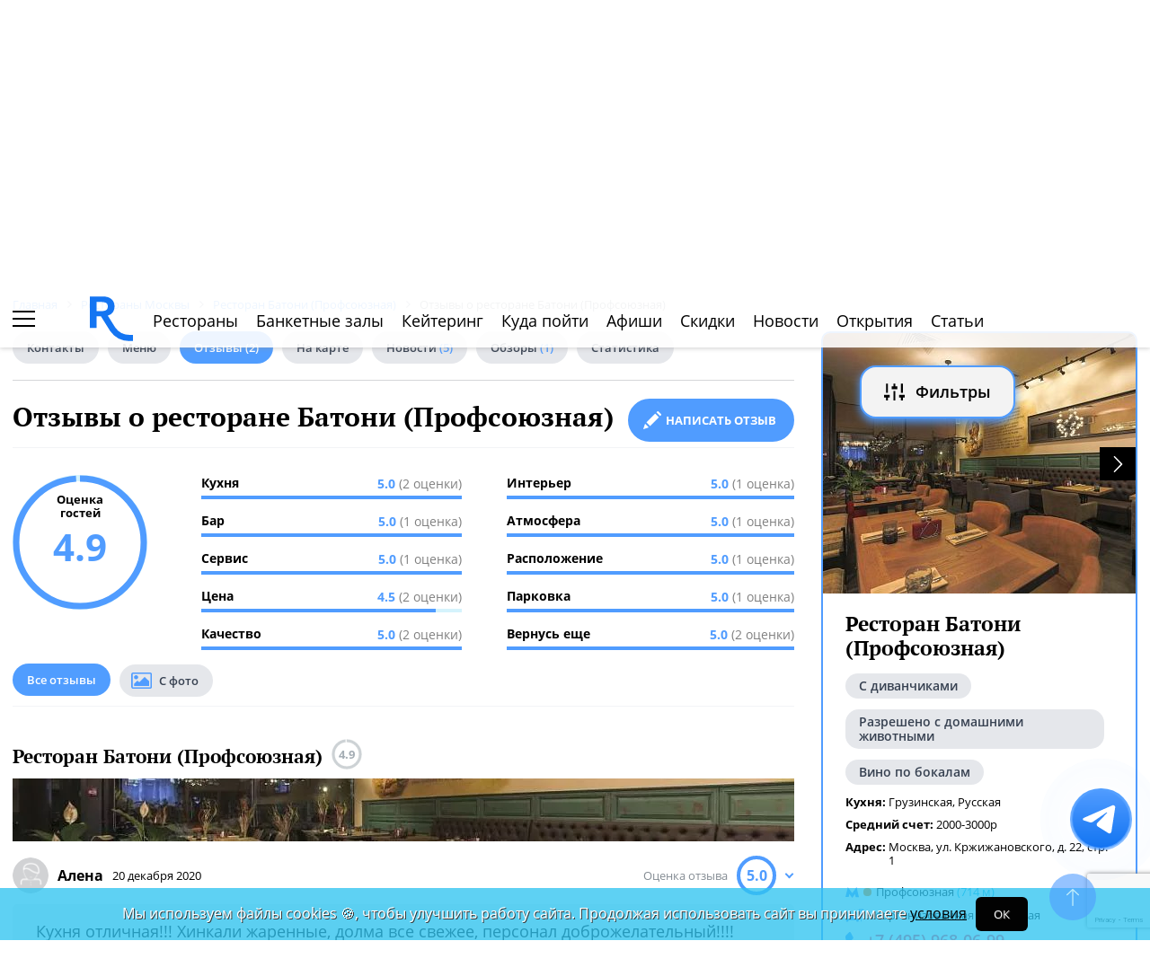

--- FILE ---
content_type: text/html; charset=utf-8
request_url: https://www.google.com/recaptcha/api2/anchor?ar=1&k=6Lf2TdEZAAAAAGlX6IXUTRWTp1vci5FbdbaFDfSZ&co=aHR0cHM6Ly93d3cucmVzdG9yYW4ucnU6NDQz&hl=en&v=PoyoqOPhxBO7pBk68S4YbpHZ&size=invisible&anchor-ms=20000&execute-ms=30000&cb=7nxviu86fj9y
body_size: 48661
content:
<!DOCTYPE HTML><html dir="ltr" lang="en"><head><meta http-equiv="Content-Type" content="text/html; charset=UTF-8">
<meta http-equiv="X-UA-Compatible" content="IE=edge">
<title>reCAPTCHA</title>
<style type="text/css">
/* cyrillic-ext */
@font-face {
  font-family: 'Roboto';
  font-style: normal;
  font-weight: 400;
  font-stretch: 100%;
  src: url(//fonts.gstatic.com/s/roboto/v48/KFO7CnqEu92Fr1ME7kSn66aGLdTylUAMa3GUBHMdazTgWw.woff2) format('woff2');
  unicode-range: U+0460-052F, U+1C80-1C8A, U+20B4, U+2DE0-2DFF, U+A640-A69F, U+FE2E-FE2F;
}
/* cyrillic */
@font-face {
  font-family: 'Roboto';
  font-style: normal;
  font-weight: 400;
  font-stretch: 100%;
  src: url(//fonts.gstatic.com/s/roboto/v48/KFO7CnqEu92Fr1ME7kSn66aGLdTylUAMa3iUBHMdazTgWw.woff2) format('woff2');
  unicode-range: U+0301, U+0400-045F, U+0490-0491, U+04B0-04B1, U+2116;
}
/* greek-ext */
@font-face {
  font-family: 'Roboto';
  font-style: normal;
  font-weight: 400;
  font-stretch: 100%;
  src: url(//fonts.gstatic.com/s/roboto/v48/KFO7CnqEu92Fr1ME7kSn66aGLdTylUAMa3CUBHMdazTgWw.woff2) format('woff2');
  unicode-range: U+1F00-1FFF;
}
/* greek */
@font-face {
  font-family: 'Roboto';
  font-style: normal;
  font-weight: 400;
  font-stretch: 100%;
  src: url(//fonts.gstatic.com/s/roboto/v48/KFO7CnqEu92Fr1ME7kSn66aGLdTylUAMa3-UBHMdazTgWw.woff2) format('woff2');
  unicode-range: U+0370-0377, U+037A-037F, U+0384-038A, U+038C, U+038E-03A1, U+03A3-03FF;
}
/* math */
@font-face {
  font-family: 'Roboto';
  font-style: normal;
  font-weight: 400;
  font-stretch: 100%;
  src: url(//fonts.gstatic.com/s/roboto/v48/KFO7CnqEu92Fr1ME7kSn66aGLdTylUAMawCUBHMdazTgWw.woff2) format('woff2');
  unicode-range: U+0302-0303, U+0305, U+0307-0308, U+0310, U+0312, U+0315, U+031A, U+0326-0327, U+032C, U+032F-0330, U+0332-0333, U+0338, U+033A, U+0346, U+034D, U+0391-03A1, U+03A3-03A9, U+03B1-03C9, U+03D1, U+03D5-03D6, U+03F0-03F1, U+03F4-03F5, U+2016-2017, U+2034-2038, U+203C, U+2040, U+2043, U+2047, U+2050, U+2057, U+205F, U+2070-2071, U+2074-208E, U+2090-209C, U+20D0-20DC, U+20E1, U+20E5-20EF, U+2100-2112, U+2114-2115, U+2117-2121, U+2123-214F, U+2190, U+2192, U+2194-21AE, U+21B0-21E5, U+21F1-21F2, U+21F4-2211, U+2213-2214, U+2216-22FF, U+2308-230B, U+2310, U+2319, U+231C-2321, U+2336-237A, U+237C, U+2395, U+239B-23B7, U+23D0, U+23DC-23E1, U+2474-2475, U+25AF, U+25B3, U+25B7, U+25BD, U+25C1, U+25CA, U+25CC, U+25FB, U+266D-266F, U+27C0-27FF, U+2900-2AFF, U+2B0E-2B11, U+2B30-2B4C, U+2BFE, U+3030, U+FF5B, U+FF5D, U+1D400-1D7FF, U+1EE00-1EEFF;
}
/* symbols */
@font-face {
  font-family: 'Roboto';
  font-style: normal;
  font-weight: 400;
  font-stretch: 100%;
  src: url(//fonts.gstatic.com/s/roboto/v48/KFO7CnqEu92Fr1ME7kSn66aGLdTylUAMaxKUBHMdazTgWw.woff2) format('woff2');
  unicode-range: U+0001-000C, U+000E-001F, U+007F-009F, U+20DD-20E0, U+20E2-20E4, U+2150-218F, U+2190, U+2192, U+2194-2199, U+21AF, U+21E6-21F0, U+21F3, U+2218-2219, U+2299, U+22C4-22C6, U+2300-243F, U+2440-244A, U+2460-24FF, U+25A0-27BF, U+2800-28FF, U+2921-2922, U+2981, U+29BF, U+29EB, U+2B00-2BFF, U+4DC0-4DFF, U+FFF9-FFFB, U+10140-1018E, U+10190-1019C, U+101A0, U+101D0-101FD, U+102E0-102FB, U+10E60-10E7E, U+1D2C0-1D2D3, U+1D2E0-1D37F, U+1F000-1F0FF, U+1F100-1F1AD, U+1F1E6-1F1FF, U+1F30D-1F30F, U+1F315, U+1F31C, U+1F31E, U+1F320-1F32C, U+1F336, U+1F378, U+1F37D, U+1F382, U+1F393-1F39F, U+1F3A7-1F3A8, U+1F3AC-1F3AF, U+1F3C2, U+1F3C4-1F3C6, U+1F3CA-1F3CE, U+1F3D4-1F3E0, U+1F3ED, U+1F3F1-1F3F3, U+1F3F5-1F3F7, U+1F408, U+1F415, U+1F41F, U+1F426, U+1F43F, U+1F441-1F442, U+1F444, U+1F446-1F449, U+1F44C-1F44E, U+1F453, U+1F46A, U+1F47D, U+1F4A3, U+1F4B0, U+1F4B3, U+1F4B9, U+1F4BB, U+1F4BF, U+1F4C8-1F4CB, U+1F4D6, U+1F4DA, U+1F4DF, U+1F4E3-1F4E6, U+1F4EA-1F4ED, U+1F4F7, U+1F4F9-1F4FB, U+1F4FD-1F4FE, U+1F503, U+1F507-1F50B, U+1F50D, U+1F512-1F513, U+1F53E-1F54A, U+1F54F-1F5FA, U+1F610, U+1F650-1F67F, U+1F687, U+1F68D, U+1F691, U+1F694, U+1F698, U+1F6AD, U+1F6B2, U+1F6B9-1F6BA, U+1F6BC, U+1F6C6-1F6CF, U+1F6D3-1F6D7, U+1F6E0-1F6EA, U+1F6F0-1F6F3, U+1F6F7-1F6FC, U+1F700-1F7FF, U+1F800-1F80B, U+1F810-1F847, U+1F850-1F859, U+1F860-1F887, U+1F890-1F8AD, U+1F8B0-1F8BB, U+1F8C0-1F8C1, U+1F900-1F90B, U+1F93B, U+1F946, U+1F984, U+1F996, U+1F9E9, U+1FA00-1FA6F, U+1FA70-1FA7C, U+1FA80-1FA89, U+1FA8F-1FAC6, U+1FACE-1FADC, U+1FADF-1FAE9, U+1FAF0-1FAF8, U+1FB00-1FBFF;
}
/* vietnamese */
@font-face {
  font-family: 'Roboto';
  font-style: normal;
  font-weight: 400;
  font-stretch: 100%;
  src: url(//fonts.gstatic.com/s/roboto/v48/KFO7CnqEu92Fr1ME7kSn66aGLdTylUAMa3OUBHMdazTgWw.woff2) format('woff2');
  unicode-range: U+0102-0103, U+0110-0111, U+0128-0129, U+0168-0169, U+01A0-01A1, U+01AF-01B0, U+0300-0301, U+0303-0304, U+0308-0309, U+0323, U+0329, U+1EA0-1EF9, U+20AB;
}
/* latin-ext */
@font-face {
  font-family: 'Roboto';
  font-style: normal;
  font-weight: 400;
  font-stretch: 100%;
  src: url(//fonts.gstatic.com/s/roboto/v48/KFO7CnqEu92Fr1ME7kSn66aGLdTylUAMa3KUBHMdazTgWw.woff2) format('woff2');
  unicode-range: U+0100-02BA, U+02BD-02C5, U+02C7-02CC, U+02CE-02D7, U+02DD-02FF, U+0304, U+0308, U+0329, U+1D00-1DBF, U+1E00-1E9F, U+1EF2-1EFF, U+2020, U+20A0-20AB, U+20AD-20C0, U+2113, U+2C60-2C7F, U+A720-A7FF;
}
/* latin */
@font-face {
  font-family: 'Roboto';
  font-style: normal;
  font-weight: 400;
  font-stretch: 100%;
  src: url(//fonts.gstatic.com/s/roboto/v48/KFO7CnqEu92Fr1ME7kSn66aGLdTylUAMa3yUBHMdazQ.woff2) format('woff2');
  unicode-range: U+0000-00FF, U+0131, U+0152-0153, U+02BB-02BC, U+02C6, U+02DA, U+02DC, U+0304, U+0308, U+0329, U+2000-206F, U+20AC, U+2122, U+2191, U+2193, U+2212, U+2215, U+FEFF, U+FFFD;
}
/* cyrillic-ext */
@font-face {
  font-family: 'Roboto';
  font-style: normal;
  font-weight: 500;
  font-stretch: 100%;
  src: url(//fonts.gstatic.com/s/roboto/v48/KFO7CnqEu92Fr1ME7kSn66aGLdTylUAMa3GUBHMdazTgWw.woff2) format('woff2');
  unicode-range: U+0460-052F, U+1C80-1C8A, U+20B4, U+2DE0-2DFF, U+A640-A69F, U+FE2E-FE2F;
}
/* cyrillic */
@font-face {
  font-family: 'Roboto';
  font-style: normal;
  font-weight: 500;
  font-stretch: 100%;
  src: url(//fonts.gstatic.com/s/roboto/v48/KFO7CnqEu92Fr1ME7kSn66aGLdTylUAMa3iUBHMdazTgWw.woff2) format('woff2');
  unicode-range: U+0301, U+0400-045F, U+0490-0491, U+04B0-04B1, U+2116;
}
/* greek-ext */
@font-face {
  font-family: 'Roboto';
  font-style: normal;
  font-weight: 500;
  font-stretch: 100%;
  src: url(//fonts.gstatic.com/s/roboto/v48/KFO7CnqEu92Fr1ME7kSn66aGLdTylUAMa3CUBHMdazTgWw.woff2) format('woff2');
  unicode-range: U+1F00-1FFF;
}
/* greek */
@font-face {
  font-family: 'Roboto';
  font-style: normal;
  font-weight: 500;
  font-stretch: 100%;
  src: url(//fonts.gstatic.com/s/roboto/v48/KFO7CnqEu92Fr1ME7kSn66aGLdTylUAMa3-UBHMdazTgWw.woff2) format('woff2');
  unicode-range: U+0370-0377, U+037A-037F, U+0384-038A, U+038C, U+038E-03A1, U+03A3-03FF;
}
/* math */
@font-face {
  font-family: 'Roboto';
  font-style: normal;
  font-weight: 500;
  font-stretch: 100%;
  src: url(//fonts.gstatic.com/s/roboto/v48/KFO7CnqEu92Fr1ME7kSn66aGLdTylUAMawCUBHMdazTgWw.woff2) format('woff2');
  unicode-range: U+0302-0303, U+0305, U+0307-0308, U+0310, U+0312, U+0315, U+031A, U+0326-0327, U+032C, U+032F-0330, U+0332-0333, U+0338, U+033A, U+0346, U+034D, U+0391-03A1, U+03A3-03A9, U+03B1-03C9, U+03D1, U+03D5-03D6, U+03F0-03F1, U+03F4-03F5, U+2016-2017, U+2034-2038, U+203C, U+2040, U+2043, U+2047, U+2050, U+2057, U+205F, U+2070-2071, U+2074-208E, U+2090-209C, U+20D0-20DC, U+20E1, U+20E5-20EF, U+2100-2112, U+2114-2115, U+2117-2121, U+2123-214F, U+2190, U+2192, U+2194-21AE, U+21B0-21E5, U+21F1-21F2, U+21F4-2211, U+2213-2214, U+2216-22FF, U+2308-230B, U+2310, U+2319, U+231C-2321, U+2336-237A, U+237C, U+2395, U+239B-23B7, U+23D0, U+23DC-23E1, U+2474-2475, U+25AF, U+25B3, U+25B7, U+25BD, U+25C1, U+25CA, U+25CC, U+25FB, U+266D-266F, U+27C0-27FF, U+2900-2AFF, U+2B0E-2B11, U+2B30-2B4C, U+2BFE, U+3030, U+FF5B, U+FF5D, U+1D400-1D7FF, U+1EE00-1EEFF;
}
/* symbols */
@font-face {
  font-family: 'Roboto';
  font-style: normal;
  font-weight: 500;
  font-stretch: 100%;
  src: url(//fonts.gstatic.com/s/roboto/v48/KFO7CnqEu92Fr1ME7kSn66aGLdTylUAMaxKUBHMdazTgWw.woff2) format('woff2');
  unicode-range: U+0001-000C, U+000E-001F, U+007F-009F, U+20DD-20E0, U+20E2-20E4, U+2150-218F, U+2190, U+2192, U+2194-2199, U+21AF, U+21E6-21F0, U+21F3, U+2218-2219, U+2299, U+22C4-22C6, U+2300-243F, U+2440-244A, U+2460-24FF, U+25A0-27BF, U+2800-28FF, U+2921-2922, U+2981, U+29BF, U+29EB, U+2B00-2BFF, U+4DC0-4DFF, U+FFF9-FFFB, U+10140-1018E, U+10190-1019C, U+101A0, U+101D0-101FD, U+102E0-102FB, U+10E60-10E7E, U+1D2C0-1D2D3, U+1D2E0-1D37F, U+1F000-1F0FF, U+1F100-1F1AD, U+1F1E6-1F1FF, U+1F30D-1F30F, U+1F315, U+1F31C, U+1F31E, U+1F320-1F32C, U+1F336, U+1F378, U+1F37D, U+1F382, U+1F393-1F39F, U+1F3A7-1F3A8, U+1F3AC-1F3AF, U+1F3C2, U+1F3C4-1F3C6, U+1F3CA-1F3CE, U+1F3D4-1F3E0, U+1F3ED, U+1F3F1-1F3F3, U+1F3F5-1F3F7, U+1F408, U+1F415, U+1F41F, U+1F426, U+1F43F, U+1F441-1F442, U+1F444, U+1F446-1F449, U+1F44C-1F44E, U+1F453, U+1F46A, U+1F47D, U+1F4A3, U+1F4B0, U+1F4B3, U+1F4B9, U+1F4BB, U+1F4BF, U+1F4C8-1F4CB, U+1F4D6, U+1F4DA, U+1F4DF, U+1F4E3-1F4E6, U+1F4EA-1F4ED, U+1F4F7, U+1F4F9-1F4FB, U+1F4FD-1F4FE, U+1F503, U+1F507-1F50B, U+1F50D, U+1F512-1F513, U+1F53E-1F54A, U+1F54F-1F5FA, U+1F610, U+1F650-1F67F, U+1F687, U+1F68D, U+1F691, U+1F694, U+1F698, U+1F6AD, U+1F6B2, U+1F6B9-1F6BA, U+1F6BC, U+1F6C6-1F6CF, U+1F6D3-1F6D7, U+1F6E0-1F6EA, U+1F6F0-1F6F3, U+1F6F7-1F6FC, U+1F700-1F7FF, U+1F800-1F80B, U+1F810-1F847, U+1F850-1F859, U+1F860-1F887, U+1F890-1F8AD, U+1F8B0-1F8BB, U+1F8C0-1F8C1, U+1F900-1F90B, U+1F93B, U+1F946, U+1F984, U+1F996, U+1F9E9, U+1FA00-1FA6F, U+1FA70-1FA7C, U+1FA80-1FA89, U+1FA8F-1FAC6, U+1FACE-1FADC, U+1FADF-1FAE9, U+1FAF0-1FAF8, U+1FB00-1FBFF;
}
/* vietnamese */
@font-face {
  font-family: 'Roboto';
  font-style: normal;
  font-weight: 500;
  font-stretch: 100%;
  src: url(//fonts.gstatic.com/s/roboto/v48/KFO7CnqEu92Fr1ME7kSn66aGLdTylUAMa3OUBHMdazTgWw.woff2) format('woff2');
  unicode-range: U+0102-0103, U+0110-0111, U+0128-0129, U+0168-0169, U+01A0-01A1, U+01AF-01B0, U+0300-0301, U+0303-0304, U+0308-0309, U+0323, U+0329, U+1EA0-1EF9, U+20AB;
}
/* latin-ext */
@font-face {
  font-family: 'Roboto';
  font-style: normal;
  font-weight: 500;
  font-stretch: 100%;
  src: url(//fonts.gstatic.com/s/roboto/v48/KFO7CnqEu92Fr1ME7kSn66aGLdTylUAMa3KUBHMdazTgWw.woff2) format('woff2');
  unicode-range: U+0100-02BA, U+02BD-02C5, U+02C7-02CC, U+02CE-02D7, U+02DD-02FF, U+0304, U+0308, U+0329, U+1D00-1DBF, U+1E00-1E9F, U+1EF2-1EFF, U+2020, U+20A0-20AB, U+20AD-20C0, U+2113, U+2C60-2C7F, U+A720-A7FF;
}
/* latin */
@font-face {
  font-family: 'Roboto';
  font-style: normal;
  font-weight: 500;
  font-stretch: 100%;
  src: url(//fonts.gstatic.com/s/roboto/v48/KFO7CnqEu92Fr1ME7kSn66aGLdTylUAMa3yUBHMdazQ.woff2) format('woff2');
  unicode-range: U+0000-00FF, U+0131, U+0152-0153, U+02BB-02BC, U+02C6, U+02DA, U+02DC, U+0304, U+0308, U+0329, U+2000-206F, U+20AC, U+2122, U+2191, U+2193, U+2212, U+2215, U+FEFF, U+FFFD;
}
/* cyrillic-ext */
@font-face {
  font-family: 'Roboto';
  font-style: normal;
  font-weight: 900;
  font-stretch: 100%;
  src: url(//fonts.gstatic.com/s/roboto/v48/KFO7CnqEu92Fr1ME7kSn66aGLdTylUAMa3GUBHMdazTgWw.woff2) format('woff2');
  unicode-range: U+0460-052F, U+1C80-1C8A, U+20B4, U+2DE0-2DFF, U+A640-A69F, U+FE2E-FE2F;
}
/* cyrillic */
@font-face {
  font-family: 'Roboto';
  font-style: normal;
  font-weight: 900;
  font-stretch: 100%;
  src: url(//fonts.gstatic.com/s/roboto/v48/KFO7CnqEu92Fr1ME7kSn66aGLdTylUAMa3iUBHMdazTgWw.woff2) format('woff2');
  unicode-range: U+0301, U+0400-045F, U+0490-0491, U+04B0-04B1, U+2116;
}
/* greek-ext */
@font-face {
  font-family: 'Roboto';
  font-style: normal;
  font-weight: 900;
  font-stretch: 100%;
  src: url(//fonts.gstatic.com/s/roboto/v48/KFO7CnqEu92Fr1ME7kSn66aGLdTylUAMa3CUBHMdazTgWw.woff2) format('woff2');
  unicode-range: U+1F00-1FFF;
}
/* greek */
@font-face {
  font-family: 'Roboto';
  font-style: normal;
  font-weight: 900;
  font-stretch: 100%;
  src: url(//fonts.gstatic.com/s/roboto/v48/KFO7CnqEu92Fr1ME7kSn66aGLdTylUAMa3-UBHMdazTgWw.woff2) format('woff2');
  unicode-range: U+0370-0377, U+037A-037F, U+0384-038A, U+038C, U+038E-03A1, U+03A3-03FF;
}
/* math */
@font-face {
  font-family: 'Roboto';
  font-style: normal;
  font-weight: 900;
  font-stretch: 100%;
  src: url(//fonts.gstatic.com/s/roboto/v48/KFO7CnqEu92Fr1ME7kSn66aGLdTylUAMawCUBHMdazTgWw.woff2) format('woff2');
  unicode-range: U+0302-0303, U+0305, U+0307-0308, U+0310, U+0312, U+0315, U+031A, U+0326-0327, U+032C, U+032F-0330, U+0332-0333, U+0338, U+033A, U+0346, U+034D, U+0391-03A1, U+03A3-03A9, U+03B1-03C9, U+03D1, U+03D5-03D6, U+03F0-03F1, U+03F4-03F5, U+2016-2017, U+2034-2038, U+203C, U+2040, U+2043, U+2047, U+2050, U+2057, U+205F, U+2070-2071, U+2074-208E, U+2090-209C, U+20D0-20DC, U+20E1, U+20E5-20EF, U+2100-2112, U+2114-2115, U+2117-2121, U+2123-214F, U+2190, U+2192, U+2194-21AE, U+21B0-21E5, U+21F1-21F2, U+21F4-2211, U+2213-2214, U+2216-22FF, U+2308-230B, U+2310, U+2319, U+231C-2321, U+2336-237A, U+237C, U+2395, U+239B-23B7, U+23D0, U+23DC-23E1, U+2474-2475, U+25AF, U+25B3, U+25B7, U+25BD, U+25C1, U+25CA, U+25CC, U+25FB, U+266D-266F, U+27C0-27FF, U+2900-2AFF, U+2B0E-2B11, U+2B30-2B4C, U+2BFE, U+3030, U+FF5B, U+FF5D, U+1D400-1D7FF, U+1EE00-1EEFF;
}
/* symbols */
@font-face {
  font-family: 'Roboto';
  font-style: normal;
  font-weight: 900;
  font-stretch: 100%;
  src: url(//fonts.gstatic.com/s/roboto/v48/KFO7CnqEu92Fr1ME7kSn66aGLdTylUAMaxKUBHMdazTgWw.woff2) format('woff2');
  unicode-range: U+0001-000C, U+000E-001F, U+007F-009F, U+20DD-20E0, U+20E2-20E4, U+2150-218F, U+2190, U+2192, U+2194-2199, U+21AF, U+21E6-21F0, U+21F3, U+2218-2219, U+2299, U+22C4-22C6, U+2300-243F, U+2440-244A, U+2460-24FF, U+25A0-27BF, U+2800-28FF, U+2921-2922, U+2981, U+29BF, U+29EB, U+2B00-2BFF, U+4DC0-4DFF, U+FFF9-FFFB, U+10140-1018E, U+10190-1019C, U+101A0, U+101D0-101FD, U+102E0-102FB, U+10E60-10E7E, U+1D2C0-1D2D3, U+1D2E0-1D37F, U+1F000-1F0FF, U+1F100-1F1AD, U+1F1E6-1F1FF, U+1F30D-1F30F, U+1F315, U+1F31C, U+1F31E, U+1F320-1F32C, U+1F336, U+1F378, U+1F37D, U+1F382, U+1F393-1F39F, U+1F3A7-1F3A8, U+1F3AC-1F3AF, U+1F3C2, U+1F3C4-1F3C6, U+1F3CA-1F3CE, U+1F3D4-1F3E0, U+1F3ED, U+1F3F1-1F3F3, U+1F3F5-1F3F7, U+1F408, U+1F415, U+1F41F, U+1F426, U+1F43F, U+1F441-1F442, U+1F444, U+1F446-1F449, U+1F44C-1F44E, U+1F453, U+1F46A, U+1F47D, U+1F4A3, U+1F4B0, U+1F4B3, U+1F4B9, U+1F4BB, U+1F4BF, U+1F4C8-1F4CB, U+1F4D6, U+1F4DA, U+1F4DF, U+1F4E3-1F4E6, U+1F4EA-1F4ED, U+1F4F7, U+1F4F9-1F4FB, U+1F4FD-1F4FE, U+1F503, U+1F507-1F50B, U+1F50D, U+1F512-1F513, U+1F53E-1F54A, U+1F54F-1F5FA, U+1F610, U+1F650-1F67F, U+1F687, U+1F68D, U+1F691, U+1F694, U+1F698, U+1F6AD, U+1F6B2, U+1F6B9-1F6BA, U+1F6BC, U+1F6C6-1F6CF, U+1F6D3-1F6D7, U+1F6E0-1F6EA, U+1F6F0-1F6F3, U+1F6F7-1F6FC, U+1F700-1F7FF, U+1F800-1F80B, U+1F810-1F847, U+1F850-1F859, U+1F860-1F887, U+1F890-1F8AD, U+1F8B0-1F8BB, U+1F8C0-1F8C1, U+1F900-1F90B, U+1F93B, U+1F946, U+1F984, U+1F996, U+1F9E9, U+1FA00-1FA6F, U+1FA70-1FA7C, U+1FA80-1FA89, U+1FA8F-1FAC6, U+1FACE-1FADC, U+1FADF-1FAE9, U+1FAF0-1FAF8, U+1FB00-1FBFF;
}
/* vietnamese */
@font-face {
  font-family: 'Roboto';
  font-style: normal;
  font-weight: 900;
  font-stretch: 100%;
  src: url(//fonts.gstatic.com/s/roboto/v48/KFO7CnqEu92Fr1ME7kSn66aGLdTylUAMa3OUBHMdazTgWw.woff2) format('woff2');
  unicode-range: U+0102-0103, U+0110-0111, U+0128-0129, U+0168-0169, U+01A0-01A1, U+01AF-01B0, U+0300-0301, U+0303-0304, U+0308-0309, U+0323, U+0329, U+1EA0-1EF9, U+20AB;
}
/* latin-ext */
@font-face {
  font-family: 'Roboto';
  font-style: normal;
  font-weight: 900;
  font-stretch: 100%;
  src: url(//fonts.gstatic.com/s/roboto/v48/KFO7CnqEu92Fr1ME7kSn66aGLdTylUAMa3KUBHMdazTgWw.woff2) format('woff2');
  unicode-range: U+0100-02BA, U+02BD-02C5, U+02C7-02CC, U+02CE-02D7, U+02DD-02FF, U+0304, U+0308, U+0329, U+1D00-1DBF, U+1E00-1E9F, U+1EF2-1EFF, U+2020, U+20A0-20AB, U+20AD-20C0, U+2113, U+2C60-2C7F, U+A720-A7FF;
}
/* latin */
@font-face {
  font-family: 'Roboto';
  font-style: normal;
  font-weight: 900;
  font-stretch: 100%;
  src: url(//fonts.gstatic.com/s/roboto/v48/KFO7CnqEu92Fr1ME7kSn66aGLdTylUAMa3yUBHMdazQ.woff2) format('woff2');
  unicode-range: U+0000-00FF, U+0131, U+0152-0153, U+02BB-02BC, U+02C6, U+02DA, U+02DC, U+0304, U+0308, U+0329, U+2000-206F, U+20AC, U+2122, U+2191, U+2193, U+2212, U+2215, U+FEFF, U+FFFD;
}

</style>
<link rel="stylesheet" type="text/css" href="https://www.gstatic.com/recaptcha/releases/PoyoqOPhxBO7pBk68S4YbpHZ/styles__ltr.css">
<script nonce="yN5BhHndqNIKDP8qQVNEkg" type="text/javascript">window['__recaptcha_api'] = 'https://www.google.com/recaptcha/api2/';</script>
<script type="text/javascript" src="https://www.gstatic.com/recaptcha/releases/PoyoqOPhxBO7pBk68S4YbpHZ/recaptcha__en.js" nonce="yN5BhHndqNIKDP8qQVNEkg">
      
    </script></head>
<body><div id="rc-anchor-alert" class="rc-anchor-alert"></div>
<input type="hidden" id="recaptcha-token" value="[base64]">
<script type="text/javascript" nonce="yN5BhHndqNIKDP8qQVNEkg">
      recaptcha.anchor.Main.init("[\x22ainput\x22,[\x22bgdata\x22,\x22\x22,\[base64]/[base64]/MjU1Ong/[base64]/[base64]/[base64]/[base64]/[base64]/[base64]/[base64]/[base64]/[base64]/[base64]/[base64]/[base64]/[base64]/[base64]/[base64]\\u003d\x22,\[base64]\\u003d\x22,\[base64]/Ds3bCksKowpnDqAVUBGXDvMOoTWMdCsKgXxoewrnDtSHCn8KKPmvCr8OCO8OJw5zCrsObw5fDncKxwrXClERPwp8/L8KLw5wFwrlxwoLCognDg8Oebi7CjcOfa37DisOKbXJEDsOIR8Kewp/CvMOlw5bDoV4cEEDDscKswodOwovDlnfCucKuw6PDnsOzwrM4w7TDsMKKSRLDlxhQMhXDuiJiw65BNnXDvSvCrcKLXyHDtMKnwqAHIRFzG8OYIcKHw43DmcKvwq3CpkUMclLCgMOYNcKfwoZ7X2LCjcKmwqXDoxEUWgjDrMO/WMKdwp7CqS9ewrtIwrrCoMOhRcOYw5/CiVPClyEPw4DDvAxDwqzDscKvwrXCtsK0WsOVwr/CrlTCo3bCkXF0w6TDumrCvcKuNmYMe8OUw4DDlh9zJRHDq8OgDMKUwobDszTDsMOTJcOED1thVcOXccOufCcWQMOMIsK2wo/CmMKMwqvDiRRIw4dzw7/DgsOjNsKPW8KhA8OeF8OuecKrw73DjnPCkmPDlEp+KcKvw4LCg8O2wpzDn8KgcsOmwrfDp0MfOCrCli/DvwNHJMK2w4bDuQ/DuWY8HcORwrtvwrdSQinCpkUpQ8KvwpPCm8Ouw41+a8KRJ8KMw6x0wosLwrHDgsKkwrkdTGjClcK4wps+wo0CO8ObQMKhw5/Dkh87Y8O8LcKyw7zDtsOlVC9Ow53DnQzDnBHCjQNpClMsNxjDn8O6KiATwoXCo0PCm2jCjsKSwprDmcKMWS/[base64]/BMKHwpZZShPCh8O+ZH/CscOFwpbDu8KAw6McQMKCKsOzAMOJbFQ0w6ErDi/Cn8KCw5gDw5MLfQBpwpnDpxrDusO/[base64]/DoHXDvMKXRcO2w6PClFrCvDIAKsOfKsKpw4TDpGDDssKvwr7ClsK9wrM+VxPCsMO+MFd1d8Krwrs5w6k/wpfCoWACw6MSwqXClzwBZi41KUbCrMOUY8K1Jwomw75ofMOOwrsoVMKGwrYbw4XDoVdbScKvL3FXPcOdTlvCo0jCtcOZdhLDiBIOwqBTSDU/w6zDoEvCi2RiJ3hXw5rDuQ1qwotkwoFXw75NIsK7w5XCq3zCqcOaw7TDocOFw7VmB8ObwpcGw7A0wrEaXcOBI8Orw5TDmsKFw4PDs1TClsOSw6XDi8KXw41lUEY5wq7Cn2HDq8KaflElf8O7aFRRw4bCn8KrwoXDvDMHwocawoA0wpPCvMKgHxAww7/Di8Oue8OOw5BmDCjCpsKrOgAYwqhSUMKsw7nDqwXClW3CucOnGAnDhMO5w6zCvsOSTGnCt8OgwoIGImjDmsKjw5B+wobCixNTRXrDkw7CpMOQMS7DkcKCMX1AIMO/D8KMeMOHwqk8wq/[base64]/DnAbDisOqw4wVwqJfN8O2I8K7N0/DjcKHwrnDvmMIQw8Uw7gcZMKcw63CoMOVWmdVw5lmGsOwS3PDv8KqwpJHDsOFW3/DtMK+LsK2CnsPYcKJDS03HS9swpDDpsOSGMKIw41gNVvChkXCscOkUhgNw54zLMOwdgDDqcK3CioFw7nCgsKGKFVYDcKZwqRXDzF0JMK+RFLDuk7DtBchQ17Dono5w6xPw7whAC1TQn/Dg8KhwphJY8K7ez4Yd8K7W3ocwpEhwoHCk3FHQjXDlw/DgMOeDMKCw6HChkJCX8OBwrpqeMKoOQbDtisJZXggHHPClsOGw5XDp8KMwrTDjsOpV8OHVGgawqfChTBgw4wDUcK3OEPCqcOuw4zCtcO2w6zCqcOXM8KuBsOTw47CuHTCkcK+wqsPf2RDw53DsMOWIsO/AMK4JsKdwqc5HmAbUA5abkvDvRXCm07CpsKGwoLCv2jDhcO2WcKsYsO/[base64]/CrMKnH8Kew7YNwoUxw6sGwp7Dn8KMwpzDkEIWEVPDkcOywqrDg8OPwqDDpgBBwowTw73CqH/Cq8OzVMKTwrbCmMKIfsOuc3dqOcOKwpPDl1LDscOCQMKUw4h4wpEOwpXDpsOsw6jDjXrCnMOjAsK3wqnDpsKBb8Kfwrovw6EXwrBjFsKwwqIwwrM6dw/ChmjDgMO0X8O5w7PDt2PCnAp+fWnDqcOjw77Dp8Ocw5nChcOKw4HDihHChlEdwrUXw7jDgsKewrrDt8O6wprClEnDnMOFNlxBVix5w7TDn23DrcKtccO2W8Oiw5LCi8OiE8Kkw4XCkFnDisODZ8OtPA/[base64]/DusOveBPDtj8OTsKESMK+K8O4wp4mw44swplFw5RnR1tEYmjCv21Iwr7Dr8KCWXPDjgbDqsKHwol0wpPChV/Dk8OwTsKAHhVUJcOldMO2KifDrTnDoGh5P8Klw4rDlcKAwqfDkgHDrcOww5fDpELClDtOw74Jw7sUwqA3w7/[base64]/CsilWwq/CjEEAw73CqS4uXFAsXSxPSmBmw74xV8KeBcKNJBHDr2HDjsOXw6o4bmnChHVkwq7CvcKWwpbDrcKsw6bDu8OXw6kuw4zCoWbCu8KzYsO9wq1Vw4tBw51YL8OJa3DCphlsw4PDssK7Q1DDuBBOwoVSOsO9w7HCnW/CgcKyMyHDgsKgAGbDqsOeFDPCqwXDgVsgU8Ksw6Mdw6/DlyjCssKXwrvDtsKkUMOAwpNKwrzDq8OGwrIDw6DCtMKPQsODwow2eMOgRixRw5HCtcOywqkOOFvDpB3CmncuJxJkw4vDgcO6wprCssKuU8K+w5jDl1UrNcKiwod/woLCh8KEFyLCvMONw57CvCVAw4PDlE9uwqM6P8Krw4QIAcOfYsK/AMO2AsOmw6/DhUDCs8ODFkw0IXjDnsOATMKTNlcmSRYvw6RqwoRXZcOdw7k0QwVdHMKPSsOSw4rCuTPDj8OCw6bDqD/DoB/DnMK9OsOKwrlLWMKgX8KRZwnDq8Ovwp7Dv0FQwqLDk8KlRDzDpsOmwqnCuA/[base64]/[base64]/[base64]/[base64]/DtcKjYMOdw48Fw5V6wp/CrcKoN8Ojw4k6w7ZZbQvCnsOiccKJwq7CicKFwqZvw4/DksO5e1dKw4DDocOAw5xYw63DosOww6chwq3DqmPDgnkxPkIEwoxFwr3CtijCo37Coz0SSXN7UsOYNcKmwqDCpC7CtAvCrsOaIn0IX8OWeXADw6AvdVIBwqYlwoLCi8KLw4vDgMKGVXVWwo7Dk8O3w6I6AsK/YFHCmcOlw4cKwrsYTTjDr8OEChRhAQrDmC7CpwAcwpwvwoYZNsO4w4ZhLsOHw7gTe8OUw4oVeUoZKhVNwo/[base64]/DqSkpRnJfwp/DrDIEwqwmOcKBccOUbAZxw5fDoMOOaRdxOwDCjMO2fCPCt8OpXDVTWw0aw5VGGUDDpcKxQsK9wqB5wr/DvMKfeG/CrWB8b3R7CsKew4nDiHbCvsOJw4ITc2lTwoFNPsKwM8OqwocxaGg6VcOewpIdFFFGGxDCoD/Dh8OfZsO+w4haw619TMO/[base64]/DpF7CqXpiaMOJecO0wqlrIW3CpkNDw5xww5rDsSBQwr/DlyjDiVhcdxTDnn7Dmjx1woU3Y8K5G8K0D33DrsOywpnDhcKiwqTDtsORBsKsPsOZwppTwrLDhMKawpdHwr7DrMKOE3rCrxEHwoLDkhLCk2fCiMK2wpMOwq/CmkTCmB8CDcOLw7bClMO+HBnCtsO3wpoXw5rCqj3Cm8O8XMKjwrfDj8KbwpooOcOVJ8OLw4rDuznCqcO3wpHCi2bDpBtQVMONQcONecK8w5U6wqrDjDYyCsOww4jCpU59DsOPwpXDhsO/JcKHwp7DocODw4QpVXRKwrQoDsKww7TDrx8swpfDj0XCq0DDmcK1w5s0dsK2wpsRGRJaw5rDsXZnc10QX8KBAcOVbCzCpm7CojEPHAZOw5TCjnYvAcKkI8OKbBrDoWp9A8KJw7YTTcOlwqJ7cMKuw67Co2gNRnNyQQcPKMKRw4/CusK4WcKBw7ZJw5zCggbCsgBow7zCtlHCu8KBwos9wqrDi0zCsVRQwqY8wrXDuSktwqo+w7PCkV3CvCdTH3tZR3tOwo/CjsOlD8KqZCY5ZcO4wofCj8O0w6/DtMO/wqAzPwnDtDkLw7QKWMOLwr3DoxHDm8Oiw71Tw7zCpcK7JTrCp8KQwrLDlEElT07CmsOyw6FcJHgfSMOWwpPDjcO+FnluwrfCtcO0wrvChsO0wpxsHcObRMKtw60Kw4nCuz99cHlpH8O/GXTCk8KLKU5iw6HDj8Oaw75zDSfCgB7Cj8ODCMOuRD3CsTJTw6QYEWDDvcOLX8KIP3R9ZsKtPkR7wpcYw7PCtMOgSxbCh3R6w6vDtMOWwrINwrPCtMO+woTDrgHDnTBUwozCg8OkwpgVKT15w5hiw6lgw6TCmioGf1/CuCzDtD1xJgkuJMOuZlYOwp1zbyxVeAvDvnUewpHDj8K/w4FwGArCjGgqwrkCw4HCvyU0BcKQdxVGwrV0b8Ouw5wPw67CiVgkwprDnMOjIFrDn0HDuX5Cwo0mJsKow681woPDpsOYw6DCpjBHQsKSfcOwMyfCslXDoMKHwoBmXsOxw4MhU8KOw51rw7tfI8K3WkDDu1HCo8KBCCARw5AvGC3CkDpkwp/CscODQ8KJScODIcKZwpPCkcOmwrdgw7FNajnDmHBYTUBMw7g/C8KhwocqwqbDjwQ8HsOTJXt8XsORwr/Dpy5MwphVBH/DlADCpiTClXHDisKxccOhwq8lMSVnw5hJw5dWwp1DYlLCpsOCUDnCiR1/C8KJw77CqDhcU3bDmCfCiMK9wqY9w5Y7ISkgRMKcwpx4w4Zsw4BDeAQVfsO0wrtXw4/DlcOTL8KJWF5gRMONPRE8Sz7DksKOAMOKAMOOZsKKw7vCtcO3w6scw6cow7/ChllacV8iwrnDk8K9wr9vw74jYWEpw5HDl3bDscOtZFPCjsOvw4zCny7CrSPDpMKwKMOJe8O4WcKewoZLwo4IKU/ClcKDf8OzGRpLRcKdf8Kdw6zCv8Oew4ZBeD/CicOHwrdfQsKaw6bDrmTDkU4kwpEfw4hhworCt0lpw5bDmVrDvMOAbn0COGokw6zDiVxtw5xjCwoNch1WwqFTw7XCiibDnT3DlU1qw7wwwpciw6xRScKHHF/DlGjChMK3wrZvN0lqwovCrC1vfcOLcMK4CMONJlwOJsK1YxNpwqElwocdTsKUwpvCisKYYcOVwrXDpUJaOlHCgVrDlcKNT0nDicO0VlZ/F8OKwqctIGDDukXCpXzDo8OaFGHCgMO9wqQdIDAxLULDkCzClsOxDhxVw5hUPG3DicKLw41Qwo4gIsOYw7sOw4/CksOKw6dNFlIkCCfDusOxAiPCgMKHw53Cn8Kzw501GcOQU1JSexXDlsOMwqZ/KF7Dp8KVwqJlTBxIwqo2HGTDuAzCq09Dw4PDoW3CtcKNFsKAw7AFw4sIByUFTXUnw6rDrAtAw6XCvRrCvCt/TjfCtsOEVGrCkcOEfcO7wqA9wobComd6wr49w7BZw7fClcOYaEHCuMKvw7fDnCrDnsORw7bDgcKMRcKDw5vDkz45GMOhw7pfFkEhwpnDoRHDmTQvIF7CkQzCvE9tK8OLFjozwpIQw5ZiwonCnjvDhw3CksOJbVZTT8OfAwjDsl03OV8Swr/DsMOwCwl4E8KNH8K5w5AXw7jDvsO+w5RQIyc9eE1WP8OINsK4Q8KZWhfDq3jClWnCsQwNAHcnw6x1BlbCt3A0KsOWwrIhMsO2w5EWwrtxw4HClcK5wqbClQfDg0nDtRZ1w61+wpnDs8Ogw4nCnmIfw6fDlG3CtcOCw4wFw6jCp2LCrwxWXUkffyfCjsKswpJ9wq/DggDDnMOTwoAGw6/CjcKKN8KzcMO/GxjClipmw4fCncO7woPDp8OaBcO9LgJAwpo5RxnDkMOTwrQ/w4TDqEbCoW/CocOhIcK8w4ABw5YLbk/CtFrDljVUNTLCkWXDtcKyJmnDm0BdwpHClcOnw7nDjWB/w6ESLF/Dm3ZAw7rDgsOZXMOpYCM7OknCvHnDr8OmwqvCkMOmwpPDvsKOwrR7w6vDocODXB40wqRrwqDCtVTDo8Omw5JsbcK2w5wuMsOpw5Z4w7VTEFDDrcKRBsObV8OHwonDrsOawqB7e34hw5zDu2RCE1vChsOnZhZhwojDosKlwqwYFcO0Mnh0OMKcHcO0wrzCj8K/I8KJwoHDrMKBfMKOPcKxXi1Gw7IXYjgXQMOCOXl+cQXClsKiw7kNKFx/PMOow6zDnyoNBg1HC8KWw7TChsKswovDosKpTMOew4/DgsOReGDCmcOTw4rCpsK1wqkPQMKbw4fColPCvA7CvMKAwqbCglfCsVc+LR4Mw6M4KsOoAsKow4hMw4AbwpLDlcKew4Abw6vDtGhew7UZbMKFIXHDqglfw6pywrRtDTfDoQokwoxNa8OSwqUCDcOTwosKw7tJQsK/RHw4IsKHSsKAYW4Ww4JHfHXDocOZK8Kxw4XCoF/Dt2vCqsKZw43DikczccOIw6nDs8KQQMO0wrFnwpnDrMKPX8KJSMOOw5/DrMOzJG4QwqY5esO5GsOww7zDhcK9EwhpYcKiVMOYw7Ygwo/DpMOABMKjV8K3W1vDgMKJw6gKXcKLJQpCEsOCw6FgwqsXKsOVMcOSw5lbwoUww6HDuMOhcBPDisOowpcRBDvDg8KiD8O4bGHCukjCtcOZdHE4GcKhN8KfIRUrfsKKVcOPW8OoIsOaDRACB0VwcsOXHR4KQiTDhWRAw6t/dyhvQsOfQ07DuXdQw6Mxw5RyaTBHw57CmMKiQkVyw5N8wpFsw6TDixLDj3DDisKpVgrDhGXCoMOaA8KGw5EuXMO7BRHDtMK6w4PDkGvDrmDDt0g7wojCsE/Dj8OnYMOpUhUlPVXCtMKBwopJw7R/[base64]/[base64]/ChcOOw4UWQ0nCsMO/X8KpJ8Ora8OoTH/CqQbDvxfDvHIaHkoKI0Uhw7Jaw5fCrCDDuMKAcUUTPQfDucK6w600w59QXAXCpMKswpbDnsOZwq/CiirDuMOxwrQMwpLDncKFw4VAND3Dq8KqbsKhPcK6asKGEsK0bMKicwNGbBnCjRrCk8OhV1fDucKmw7TDhcOgw7TCvzjCjSgZwrfCjHp0VQHCqCEKw7HDvD/DnTQhJwDDuQZ4AMKhw6Q/P3XCgcO5aMOWw4HCi8K6wpPCscOewoYxwpdGw5PClSgrP2t+OsKdwrVTw4xNwocvwrfClsOmHcKsHcOiaE9ifHoxwrZ6F8K+UMOwU8OBw500w50qw7vCjxJTcMKkw7nDiMOFwpMFwrfDpGXDiMOTG8OsKXQNX0fCnMOXw53DtcKkwoXCpx7DnEgxwqcbHcKQwp/DpHDChsKWbMKhejHDjsO6Um12wpjDnMKnRkHCt0smwrHDt3YnaVNUBmZEwphgWRocw6vCkiRWbn3DrX/CgMOZwpRHw5rDj8ONGcO0wpcwwqLCqxlAw5LDmQHCtTR4w6FEw7VLa8KqSsKJQsKTwqxOw6rCimAiwqrDhRZtw6EJw50ePMO6w7lcY8K/[base64]/[base64]/CgENsUm7Cr2HDn8KNw6/DuAvCs8OoIlvClMKcZRTDsMO3w5YfWcORw7fCrF7DvsOiEsK/dMONwpDDrnfCicOIYsOXw6nChxl6w6ZtXsOiw4nDt2gpwrsCwobCkxnDniZOwpvCkXbDngY/SsKuOBXCnnV8ZMKmEGodN8KBD8K7TwfCiTXDpMOcQB9pw7dbwqcWF8Kkw5nCi8KDTCLCv8OZw6hGw580woBeeTrCq8OlwoIJwqXDsz3CjGDCp8OxbcKOdw9aASx/w6LDkAIRw6TDocOUwr3DpyZDKknCpMKlX8KJwr1wbW4GQ8KWH8OhOQ9KfHfDu8O5RXhcwo1ewr0OBMKNw57DlsKwE8Oqw6YdT8OYwoDCk2HDrDJ5OV50AsOtwrE7w5R0eX87w5HDnHnCu8OWLMODWR7DlMKSw5cdw4U3QcOPa1DDu1/DtsOswo9XAMKJKmZOw7HCpcOrw71pw7DDqcOifcK8Fhlzwop3LVF7wol/wpTCvAXDnQPChcKdw6PDksKqbDzDrsK3flhAw43Cijk9wqIQZgNaw5LCmsOjwrbDl8O9XsKfwqvCocObTcOlX8OMJMOSw6QEUMK4EMOOEMOYJU3CizLCkTHCtsO6FznCgMOlWXDDu8OiSMKKSMKUHMOpwp/[base64]/Cq8KdaXYtwrDCt1xgW8KqDGrDo8OJJ8OCwqctwpIswqYVw4LDpB7CgMKmw5YKw7vCo8KLwpR7VTbDgSbCjcKDw7ESw6/[base64]/Di8ODwo7DvsOWDcK3ZcK+TcKQwr/DrsO7IcKIw5/Cg8OYwrkOZDrCt0jDlEZ+woNyDcOPwqZMIcO3w7cFRcK1OMOWwp8ow6VsWibCmMKWXy/CsiLCuQXDj8KcLMOUwrw2wqPDhh5oHRFvw61qwqosRMKpZWHDgTFOW13DkMKZwoUxXsKBZMKTwoIPQsOUwrdrM1YawoXDm8KoY0XCicKfwqjCncKwVRQIw6NbC0B0A1bCoTdtAwBSw6jCnmAFWlhSYcO7wqvDkMK9wobDridODiTDk8Kwf8K6RsOMw6/Cm2Qlw5kAKUTDrU9jwoXCghtFw7nDgznDrsOTCcKTwoUKw5hWwrEkwqBHwp1/w5zCuh41LMOzKcOlXRPCi2DCsTg5TGATwoIawpEZw4hGw7low47CsMKEW8K9w6TCkSRVw54Ywr7CsgMowrtqw7bCi8O3PQrCsSJXNcO/woBiwpMww7rCrX/DncKMw7sjNkJgwr4Lw7x5w4oOD2BgwovDmcKQTMOzw6LCtnswwrw7RgVqw47ClMONw4Nkw4fDsTshw4zDig5eTsOYTMOPw7nCt15awrDDhy0ODHXCvSMRw7AAw6bDtj9hwrQ/EiPCjsKHw4LChSnDisOnwqxbEMK5WMKfUT8dwovDuQ3Co8KeaR51OTktW3/CpjwhGmIuw74lZyo/f8OOwpl/wpHCuMO4woXDlcO4LwkZwqvClsO5PVwZw7nDvUQ/WcOTNXZ9GGnDjcOmwqjDlMOTcsOmHlAiwp59TSHCg8KpeFjCsMOmMMKubirCtsKPMkMJOcKmPU7CkMKSQcKewqfCnH9pwpXCiF0qJMO+DMOeT0A2wrXDlTAAw6wGEB4hMXgVGcKNdBghw5EOw5HChRYrZBrCuGHCv8O/IwcRw5Jpw7deC8OyclVww5DCiMKcw7A2wojDjF3DqMKwEz5jCCw5w5VgfsKXw4rCiTUhw5nDuAEkJWDDrsOFw4nDv8OCwqxNw7LDmQMBw5vCqsO8JcO8wqU1wr/CnSbDt8O+ZRZJRsOWwpA0azAEw4IjJRE/E8OhIsOaw57DhcOtBRwnYBY2J8KWw4RBwrV/BTTCjRYLw4fDsXYzw6oDw6XCuXkdX1nCrMOaw45ma8O3w5zDsS/Di8Kpw6rDqsKgXsOSw5nDsR92wqMZbMKVw5XCmMOoDExfw5DDmiDDhMKuPTXCj8OjwrXDqMKdwozDgzfCmMK/w5jCkH8LJEoCUy1uEMOzZUgfSwN/LxXCvRHDnFhaw6HDhSgAZMKhw7xEw6LDtALDkxbCusK7wp1edlQudMKMby7CgcOOCQTDncOcw6F/[base64]/[base64]/Dv8OiW3jCjFlVwpImwo4Bwp7CnyYHXG7DjsO7wqofwrTDncKUwoREc0M8wr7Dk8K1wr3DicK2wp4WbsKPw5/[base64]/[base64]/bzU9wonCm2Z1w6NeLFpmwrXDtzLChG/Di8OuUV7CssOdcGFJdz4AwqwMChYRC8Otdw9hP3cSETxcJ8OzNMO5LcKoEMKww6cFB8OIJMO0bEHDkMO8HA/CmgLDr8OeasOrYGtIfsKHRA7ClsOmVcO9w5VLMcK+c17CuSEuR8KPw63Dq3nCgcO/VQw/XhzCjRh5w6g1IcKcw6nDugpWwp87wpbDjkTCmnvCogTDhsKGwoBcE8O4AsO5w4ZWwp/DrTPDrsKPw5XDmcO3JMK+XsOqEzEfwrzCmSbCugDCkEclw4UEw73CkcOOwqx+AcKzAsONwrjCvsKAQMKDwoLCnWPCi1fChD/CpVQuw4Z7IsOVw7shFAoywpHDmQVqZxHCnCbClsOZMkguw7/Cvy7DlnwtwpNtwonCiMOHwqVoZMKgFMKfWMOTw7UjwrHCugIhJcKhXsKjwojCkMKwwpDDtcKTIcKFw6TCuMOgw6XCg8K0w6Aiwql/bxs3G8KFw4XDmMOvPl5fHn4Fw4wvMD/Cv8KdHsOrw4TCmMOFw4zDkMOEPcOjLwDDucKPM8KQYCLDsMOMwoN4wpHDvsOJw4PDqSvCpl/[base64]/DuhtPETtZZzU2wqbDrsOVwq7Dm8Kmw5DDn0DDqUo/My4uL8KeAiTDtQ5ZwrDCmcKpMMOSwpFREcKUwqLCtsKZwpc9w4rDpMO1wrPDqMK9SMKqUzfCm8Kjw6DClj3CpRTDnsKtwrDDmGdKw6IQw4ZAwrLDpcO4YQpoay3DjcKSEwDCnMKaw5jDp34Qw4PDm1/DrcO8wqzClGLChyssGlh1wpHDl2PDuFVGCcKOwqIvNmPDrjQYEcKOw6bDvEhZwqvDqsONdRXCuEDDjcKCb8Oeb2XDgsOtOxhfQT4lVzNvwrPCmCTCuh1lw6TChCrCiWl8I8Kgw7vDuBjDkycvw7HDqMKDNwfChsKlWMOQOUEifjTDuVJnwq0Yw6TCiijDmRMEwp/[base64]/CiRcvDVNbwp3DpcODwoRlwoDDhCcuWQJSw7jCoBhFwozDvsOjwo8ew40Wc1vCgsOIKMOtw60se8Kqw59rMhzDtMOUIsO4acOAIA7Cp0DCkAzDoGTCvMK/A8K9KMKSEVHDphzDuQvDgcOwwrTCrsKHw7gdWcO/wq1xNh3DjFjCmWTDkXPDqgpqfFvDi8KRw7nDrcKIwrrChmN6UHXCsl85c8KBw7/[base64]/CmMKwwrw9WMKnwokFwohKw7nCjMOoSyJ/[base64]/DncOVeMKeZsOWwqp+FMOWN8OrfsOfHMOOYMOkw5vCqzp7w6J5VcKoLEQSEsOYwrLDgznDqzVdw43DlVvCocK8w5nDvxnCt8OKw5zDpcK4fMObOCzCocKVDMKCGQBlSnZ8WlzCjERtwqrCuk/DjkLCssOID8ODX0QYKUrDncKiw5Y7QQjCusOnwqHDoMKTw54ZHsKewrFvV8KKGsOeaMO0w5vDk8KeIW3CvBcMCVo3wqI5O8Oda3tHdsOdw4/CvcOMw6cmGMOvw5fDlRsRwpvDtsOLwr7DhcK1wqtWw5/CikjDgyPCv8OQwobCh8O7wprDssOfw5PCjsK1VD0XPsKBwotew7Y+FFrDiFjCrMKRwojDiMOWKcKtwp3CnsO7FkwvVRwHU8Ouc8KQwoXDm27Chzc1wr/Cs8ODw7bDgyrDlmXDoD/DsXHChGpWw7UKw7hVw7Blwp3DhQVDw6N4w67CjsODBMKTw5EyUMKuw5fDmWTCg0FzS151BcOGeWPDmsK/w5BZADfDjcKwKsOtKEhjwqNlbU04JS49woRBaVVjw6gQw54HYMO/w5syZMOzwrHCknNWbsKhw7LCmMOgEsOLa8OKZ3DCo8KiwqwMw7RywopEbsOlw7lhw4/CocK8FMKCMV3CpcKzwpLDgMKQQMOGHcKFw4UUwoAQQ0c1w47DkMOcwpDCgxbDqsOkwrhSw7HDsEjCpDNtcMObworCixprETDClHIwMMKNDMKcXcKESlzDlylwworDvsO3BBDDvGE7b8K1AcKvwq8HV2fDlSVxwoLCgRxbwpnDvzIYYsK/VsOkKHzCt8OTwr3DqD3Dn2AoBcKtw6vDnMOyFBvCicKTfMOQw60uSQ3Dtl0Xw6PDqFgLw4pWwotZwpjCtsK4wr7CtDI5woLDnyAJF8K7cxA2U8OeAw9Hwqwaw7Zncx3DrnXCs8Kxw7d1w7/DvcODw6pnwrIsw5xbw6bCscOST8K/[base64]/DtW17w6TDusK7w53ChyhjPsKmwo7DtsOuwrZDwoQfJUgLQDjCgQbDvyvDhXzCj8KaGMKSwoLDszDCmnUDw5FrCMK+K3HCv8KDw6TClcKALcKdBi9+wqpbwpEqw7tJwqYBVcKlFgM5azd7Y8KPClnCi8ONw5ZowpHDjyN/w60pwqFVwr1Tb2xFPB83K8OOSg3CsETDusOAQ1RMwqPDiMOYw4gVwqzDi24EQSwkw6/CjcKpNcO7MsOUw6ttSB/DoCXDhXJnwrpkbsOWw5HDtMOAFsK5XmHDsMOQQcKXGcKeG0TCrsOxw7vChBjDnCNcwqUsTMK0woY4w4/CncO6FB/[base64]/w5DDo8KwRWNkw4zCn8KtwqfDuMOUPW/DsmUTw6/DngNdRsO9DFs4bUHCny3ChAdEw481OFBQwrppUsOuWz9ow7rDsS7CvMKfw5tyw5rDlMOPw6TCuSQaMMOhwq3ClMK8fcKSKhvDnUnCsH/[base64]/DpgzCpMKzOMOQOgjCp8Kiw4gLw6YfwrjDm24qwqjCkgnCjsKawqhtOR57w7Qdwq/[base64]/wrTDvcK5ITUawpHCqkIdCsOYwp5IfsKZw7EgVSx3KMOuDsK6WmXCpx4zwpp5w7nDlcKvwqI5GsOyw6jCncOmwoPChC3Du1kxwo3CvsK0w4DDjcOyUcOkwpgLDih/a8Oqwr7Cui4iZw3Co8OjbU5rwpbDow5kwqJvc8KfFMOUYMO6C0s6MMOgwrDCm209w7gLYcKKwpQoWXHCuMOpwoDCkMOiYMO8U1HDpwolwrs2w65hPlTCp8KOA8Ocw5dwP8OKdRPDtsOkwo7CvSAcw45PW8KZwpBPQsKKSVMEw6s+w4HDkcO7wo0+w50Sw6UjJ3/Dp8Krw4nCv8ONwqEJHsOMw4DDkWwDwp3DncOowozDgAsnUMKKw4lRAg4PAMOCwp7CjcKtwrZ7FTRuw6ZDw67CvA/ChS91f8Ovw4jDoQjCi8KOeMO6fsO7wohNwqt5ID4Cw7zCm3rCscOWBsOVw7Yiw6tZCMO/[base64]/[base64]/w5A9w6bDpsOFw7kRCAIXwovDsMOBWkrDv8OqY8OHwp8mA8OgQ3EKaRTDjsOoTsKswobDhMOnZ3DCiwTDinbCqCRDTsOOFcOrw4vDmcKlwpV5w7lJImc9MMKbwok3L8ONbRTCi8KKeFHDvhsZQF5/[base64]/[base64]/WRjCgsKfwo0rMcObwpB+wrDDp1/Cnx56L3vCssKoGcOeIXbDun/CuT4Ow5/ChVMsA8KbwoUmcDTDgMO6wqfDqMOOw6LChMOpVcOSPMKETsOrQMOQwrMeTMKidC4owozDmDDDlMKVRMOZw5ATYMOnZ8Oew7ZWw5ELwp3Dh8K3dCXDgxrCnxBMwojCpFXCvMOdSMOCwrk7MMKuIQZ/w5c0VMOtESI6TUZZwpXCkMKuwrbDmSZxUsOYwq4QDFrDjkNOZMOkLcKpwpFBw6Zxw69gw6TDhMKKBMOsYcKkwo7DoV/DkXk0wp7CocKmGMKddMOSfcOeZcOQAsKPQsO/AyFbWcO9FThqFgMMwq5+PsKCw7zCkcOZwrbChGDDizTDg8ONTsKJYm82w5c2CW5/AcKUwqMMHcO5w5/CoMOjKFIyWsKTwrzCpm5owonCtBvCuQQIw4dFNHwJw63DtVdBXjPCjS0ww7TDtBHDkHBWw6s1HMOLw6TCuBTClsKawpcAwpTCoBVBwpZoBMOgUMKUG8KcdlfCkQN6Bw0wPcO/[base64]/Y8K9wqsDwq1efVBgIMO0w63CnMOdLMKbJsORwobCkDAtw4rCnsKKOcOXDzvDhSkmw7LDvMKfwoDDicKnwqVIUMO5w48hM8OjDE5Gw7zDtwkmGgUROzXDpE/[base64]/[base64]/[base64]/CisKxw6PCkMOmwr3CunEkwqrCmhXCssORRHlYSCAFwonCscOIw5bCmcOYw6E7dxxTbUQuwr/Di0nDpHrCosO+w5nDtsKLVnrDsjHCgsOGw6LDrcKNwpIeMGLCkVATRxzCn8OXRW7CgVnDnMO9wq/ChRQmfy1Xw7zDiVrCmQpnFElkw7zDkBdtfWZ9GsKtYsONVivDr8KUGsOqw68iRUZJwpzCnsOxecKWFSIGOsOOwrbCkwnCnk87wr/DgsO3wo3Cs8ODw6jCicKhwq8Cw5/Ck8OfDcKswonDrQ1aw7V4cVbCjMKYw5HDtsKKDsOufUjDpcOWejfDnUbDicKzw6FsD8KwwoHDvgXCnMKZTSZfGMK+bcO3w6nDl8KgwqQwwprDhXQWw6jCt8KTw5RqI8OMF8KdQVfCmcO/DcKhwokoHG0CX8K2w7JHw6F8J8K6CMKFw6vCuynCqcKpXMOaSmDDjcOnZ8K7E8OHw41KwrHCncOcQkt8YcOecQADw5BDw5lVQTNSTMOUdjc/cMKcPz/DmnDDl8Kow7Vhw7zCkMKdw5bCn8K8f1McwqlCcMKiADzDk8K4wodpVThmwoHCmxzDrzEoccOOwq9xwrBJWsK6WcO/wofDkmg2eQdLU27Ch0XCpXfCvMOiwoXDmcK2QsKaKWhgw4TDrjUuPsKcw6bCm0wqCx/CvgstwrxwEcKtITLDm8OUVMKUQQBXQyUJOsOaKSzCmMOYw6ktP0U+wpLCiktfw7zDhMKNVyZPdkFYw69dw7XCssOpw7bDlwrDl8OYIMOewrnCrTLDjVTDpC95TsOMDSTDl8OrMsKYw4x5w6fCpyHChMO4woU9wqU/wrvCr0BSc8KQJGMcwpBYw6E0wofDslMaQ8KnwrlUw63DmMO3woTCiC4lPFTDicKMwqMfw67CjRxKWcOhMcKQw5pcw7ZYYBDDhMOowqjDpTYbw5zCnB8kw6rDl294wqfDnEwJwp58BBPCskbCmMKuwozCjMK/wrtWw5fCn8KIUUHDi8KkdcK/wqR8wrEswpzCvBUSwqdZwqHDmxVhw4rDlcOmwqJkZC7Dh0QTw67ComfDj3TCnsO6MsK4XMKCwr/CvsKgwonCuMKIDMOEwpPDu8Kfw4x0w6Z7OAQoblYzHMOoAT/CtcOlJMKOw7FWN1Vew5xYJcOrOcKoOsOZwp9sw5pCPsKyw6xuIMKswoAXw7tvGsKxSMK8X8OoNW4vwpvCr3/[base64]/[base64]/ChMOlMTVXZV3DgytEw5LDp1HCq8OpAcKTKMK4aW9sCMKAw7TDlMO1w6d7PsO6Q8OEcMO/L8OOwqkEwpxXw7XCrkRWwoTClU8uwrjCihV6w4nDoVNnJXdETMKOw5MrRsKyPcOhScOyI8O2F3Qpwos5EQPDi8K6wozCkF/DqloAwqMCAMO1H8OJwo/[base64]/Zy7Dujsfw5XCsmkQLsKlP8Oywp7Cvn3CvUw4wqUTacOAEghsw64jBlTDm8O0w5dtwpMEY1bDuCoAe8Kiw6VZL8OVHl3CtMKCwqHDpD/DncOfwrpjw7lzVcOGQcKPw4DDqcOtTCTCrsOuwpXCl8KdPgjCgXTDh3ZGwpgAw7PCgMOQWBbDjSPCiMKxCjTCiMOKwqpkIcO8w5oDw4IaXDY/SMKOB0/CkMOZw4p5w7nCpsKow5IoJCDDu1zCmzxqw6Z9wowlNyIHw51NXxLDgRBIw4rDgcKIdDQLwpFCw6sowp7Drw7CoWXCrsOOwq7ChcKudFdsU8Kdwo/CmBDCqiY0HcOyJMKyw6QaBcK4wp/[base64]/CmsKVw5/[base64]/RU4XF8Osw77DjsOKwrzDhA9kw6NNXHTCiMOuLGHDisOnw7pKHcK+wrzDkS57AsO2AU3DrHXCucKIDm1Hw6c6UXLCqgMIwo3CjijCg0xxw5xwwqbDrmpQOsOKfMOqwoBywpVLwr12w4PCjsKVwrvCriTCmcOdWxTDrcOgPsKbTk/Dgj8uwp8ADsKMw47Cn8Oqw71Hw5tKwrY5RCjCrETChQoRw63Dp8OPZ8OEBVd0wr5/wqTCtsKawoXCqMKAw6DCpMKewoNYw4oFRAURwr1oR8OXw5PDqyB8NlYuSMOKwrvDrcOhblvCsmvCsQRzG8KOw6vCjMKHwo3DvVI2wojCsMOzW8O7wos3Gw7Ch8KiYFoRw5nDl07Dpzxow546NklAFlbDmWLCjsKxBhbDm8KYwp4MasO3wqDDnMObw4fCg8K/wpXCumfCmlHDlcONXnnCrcO8fBzDkMOXwo3DrkHDuMKWEgHDqcKKR8Kww5rCjU/DolhawrEtJnnCgsOpOMKMU8OresORUcKBwoECVXrCggbDj8KlIcKRw5DDsyDCjU0Ow6rCi8KDwojCpsO8GTbCvMOCw5s+OEXCq8KULm16aU7ChcKZEz1IW8OJJ8KDT8Kiw6zCs8KWZsOvesOwwpklUWDCnsO6wpDCu8Oxw5ESwq/CmTlXLMKDMSnCgMO8Ui93w49Nwr5dLsK6w6IDwqNcwpbCiF3Dl8K7WcKrwo1Lw6JCw6vCpHohw6bDrwLCi8OAw4MsNydpw77DmGNEwoFPWcO/w7HCmHRhw4XDqcKHAcKkJTjCuwzCh39swppQw5s5T8O1Vn9RwozDhsOOwrfDgcOVwqjDv8OfCsKCZsOZwrjCl8ObwqvDrsKCDsOxwq0Nwo1OWcOOw5LCj8OXw5vDvcKjw7/CtxlcwpLCs3FSCCvCsSTCohsuw77Ci8OzWcOWwrXDkcOPw48WXUDCrB7CvsOswpvCoisRwqEdWsKyw4XCl8KCw7rCocKVCcOMAMKww77DjcOxw47CgxzCikAlw5nCig/CjQ9kw7bCuTZwwrnDgQNEwpnCq3zDjDrDjMOWJsOCDsKxScKcw6QpwrbDoHrClMKuw5snw4IoPihPwpVpCntdw7w5w5Riw6sow7rCs8OBdsKcwqLDi8KcIMOAD0F4H8OVNxjDlUTDrB/CqcKWG8ORJcO+wpRPw7DCgWbCm8OdwqXDtcOwYk9OwrA4wqLDsMKgw4knADURa8KXfCzClcO0a3jDvMKpRsKUT07DhzkDH8K3w6TCuXPDpMOAE08kwqk4w5g2w6l5LWExwppuwpnDq29FWMKVZsKIw5hkfVtlOEbCnS15wp/DtkDDocKBckzDq8OVN8O5w5jDoMOJOMO/[base64]/CvMK2w4PCvXhfY8OEw5kTGkE8fXrCn8OFTTHDnMKswolkw54md1HDoEEaw7vDmcKpw7XCl8KFw4FefFFbL2ULZwDDvMOYXl9zw5bCll7CjE8bw5AYwrsBw5TCo8Oowpd0w6zCt8Ksw7PDuDrDsizDsw91wrNsFynCpcOCw6rCpMKHw4rCq8OUa8K/U8Obw5bCsnjCk8OMwoZKwrfDmyQMw6zCp8K6HQNdwqnCgg7CqCPCicOsw7zCqmgQw7xjwoLCksKKPcK+YsKISTpheAcna8OHwpogwqlYYkoRE8OvB0BTKz3DkmRlE8OZdxsCIsO1J0/CvS3CpkQIwpV5w5TCrMK+w7FHwo7CsDsIKkB/w4rCksKtw7XCvlrClDjDlsOpw7QYw6TCmF8Ww6LDslzDq8O/w7zCjmBdwol2w41fw5fCgUbCsGzCjHnDrsOWdjDDi8K6w57DqFsQwoMLDMKnwo4PAMKMQcOIw4LCn8O1LR7DqcKEwoVXw7Bjw7rCiy1fTk/Dt8Oew5XClxZqQcOxwozCicK5RzDDuMK1w7pWVcOrw4YJMcKVw5A1PcKoUB3CusKpI8OJdHXDpmV7woY4TWTCucKLwoXDjMO6wrbDmMOtbGI5wp/CgMKnwpJoUlDDqcKzRUbDh8ObFVHDmcOcw5I8YsOBXMOQwpk5GnLDhsKqwrHDvyPCisKUw5PCpXbCqMKXwpkycEpuHkgnwqTDr8OyRDPDtFM8VMOqw5Nrw7wUw79pB27CgMOIHEfCqsKEM8OuwrbDrDdsw6rClHpmwr5WwpDDj1fDi8OPwohBBMKIwo/Cr8OMw5LCsMK0wrJfIijDoSJYRcKqwrjCocO6w6LDhsKcw77CuMKaMMOPQXLCqMK+wogHFhxQfMOQIl/Cn8KHw4jCp8KsbcKbwp/DimHCn8OMw7LCg2xkw73Dm8KWBsOfa8OQcH1uDcKYbj1SMwfCsS9dw4tbcQ9aVsOPw5HDmCnDll3DlsO7NsOPaMO3wqLCocKzwq7DknM/w6pIw50dTnU4w6XDpsK5G0grSMO9wpVeG8KPwqvCqmrDtsKZEMKBUMKRSMKZccK4w5INwp5qw5NVw4JfwqtRWTvDggXCp3NCw6IBw4sfLg/Ct8K3w5jCgsKhDC7DiQLDj8KmwqbCs3VAw5LDpcKpLsKUSMODwrrDrGJRwoXCiDnDssKIwrzCtsKlBsKeGxonw7DCpXpKwqgKwq9EHzRefl/Dn8O3wqZlVTNZw4/CqA/ChD7DsEsIdBMZKAIuw5Nsw43Cq8KPwqbCmcKtOMOzwp0ew7oJwpU6wrzDlMKdwpHDvMOgM8KZPC04UW5SVsOaw59xw7oswowGwo/CjTwQbV9aNcK0AMKlCHPCpsOZOkZbwpDDu8OrwrTCnHLDtVbDmcOKwq/CvcOGw4VqwpDCjMObw7LCqVhwEMKmw7XDtcKpw6d3RMOnwoTDhsO8wqB7U8K+FC/DtGJ4wobDpMOGOkrCuAFUwrwsfB5dKlXCmsKDUw4Cw4lvwq0XbyFbY3oywoLDgMKCwrohwrIlcWAnQ8O/ByhUbsOwwpHCiMO6TcOUYsKpw5/CmMOye8OgFMKjwpAwwrg8w53CjsKLw5Viwotew5TChsKGNcOdH8KZBxfDk8K1w4gOEx/[base64]/[base64]\\u003d\x22],null,[\x22conf\x22,null,\x226Lf2TdEZAAAAAGlX6IXUTRWTp1vci5FbdbaFDfSZ\x22,0,null,null,null,1,[21,125,63,73,95,87,41,43,42,83,102,105,109,121],[1017145,826],0,null,null,null,null,0,null,0,null,700,1,null,0,\[base64]/76lBhnEnQkZnOKMAhnM8xEZ\x22,0,0,null,null,1,null,0,0,null,null,null,0],\x22https://www.restoran.ru:443\x22,null,[3,1,1],null,null,null,1,3600,[\x22https://www.google.com/intl/en/policies/privacy/\x22,\x22https://www.google.com/intl/en/policies/terms/\x22],\x22ITBtHySpNwozhfZGo1gjUdS2738FgarN5CsXAna6mXY\\u003d\x22,1,0,null,1,1769007636394,0,0,[105],null,[15,128,209,62],\x22RC-Vm-AsVkN9qzLSg\x22,null,null,null,null,null,\x220dAFcWeA4FoPl2vf5sSTvdjIwO_9EFd-GzTsFEt9KbfPJpaNFcDhvDmfVHzARMfg46tCYuAD136VPUC2-p3B56Lcnv8cx9udFQXQ\x22,1769090436298]");
    </script></body></html>

--- FILE ---
content_type: image/svg+xml
request_url: https://www.restoran.ru/bitrix/templates/main_2020/tpl/img/subway--corn.svg
body_size: 234
content:
<svg
        xmlns="http://www.w3.org/2000/svg"
        xmlns:xlink="http://www.w3.org/1999/xlink"
        width="16px" height="13px">
    <path fill-rule="evenodd"  fill="#509CFF"
          d="M12.404,0.013 L7.609,6.712 L2.712,0.169 L0.023,11.124 L3.662,11.124 L4.329,7.620 L7.550,12.025 L10.754,7.716 L11.399,11.143 L15.027,11.143 L12.404,0.013 Z"/>
</svg>
